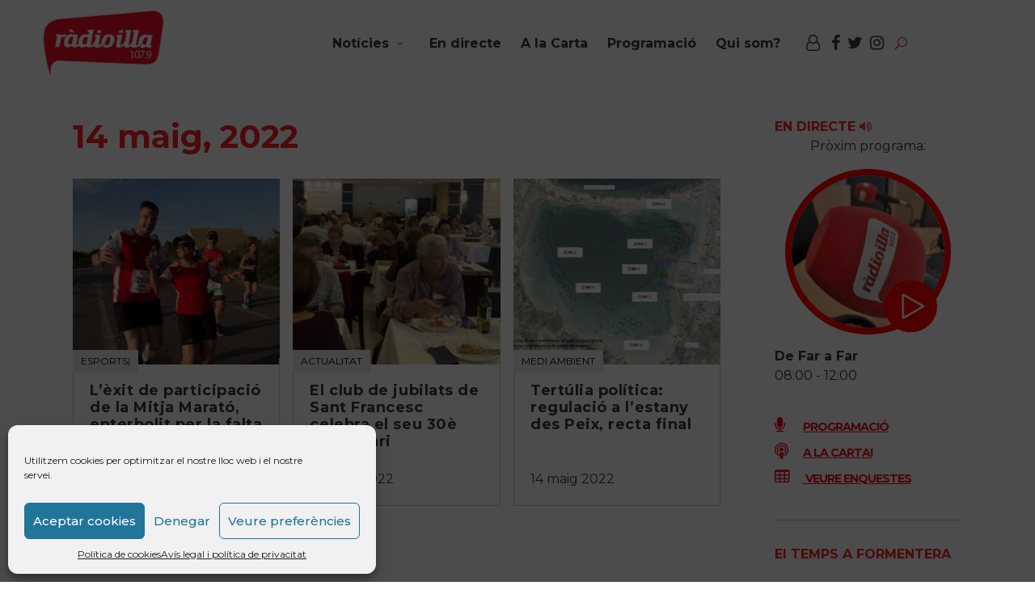

--- FILE ---
content_type: text/html; charset=UTF-8
request_url: https://www.radioillaformentera.cat/2022/05/14/
body_size: 19411
content:
<!DOCTYPE html>
<html lang="ca" prefix="og: http://ogp.me/ns# fb: http://ogp.me/ns/fb#">
<head>
			
		<meta charset="UTF-8"/>
		<link rel="profile" href="http://gmpg.org/xfn/11"/>
			
				<meta name="viewport" content="width=device-width,initial-scale=1,user-scalable=yes">
		<meta name='robots' content='noindex, follow' />
	<style>img:is([sizes="auto" i], [sizes^="auto," i]) { contain-intrinsic-size: 3000px 1500px }</style>
	
	<!-- This site is optimized with the Yoast SEO plugin v25.0 - https://yoast.com/wordpress/plugins/seo/ -->
	<title>14 maig, 2022 | RadioIlla Notícies Formentera</title>
	<script type="application/ld+json" class="yoast-schema-graph">{"@context":"https://schema.org","@graph":[{"@type":"CollectionPage","@id":"https://www.radioillaformentera.cat/2022/05/14/","url":"https://www.radioillaformentera.cat/2022/05/14/","name":"14 maig, 2022 | RadioIlla Notícies Formentera","isPartOf":{"@id":"https://www.radioillaformentera.cat/#website"},"primaryImageOfPage":{"@id":"https://www.radioillaformentera.cat/2022/05/14/#primaryimage"},"image":{"@id":"https://www.radioillaformentera.cat/2022/05/14/#primaryimage"},"thumbnailUrl":"https://www.radioillaformentera.cat/wp-content/uploads/2022/05/WhatsApp-Image-2022-05-14-at-9.56.04-PM-1.jpeg","breadcrumb":{"@id":"https://www.radioillaformentera.cat/2022/05/14/#breadcrumb"},"inLanguage":"ca"},{"@type":"ImageObject","inLanguage":"ca","@id":"https://www.radioillaformentera.cat/2022/05/14/#primaryimage","url":"https://www.radioillaformentera.cat/wp-content/uploads/2022/05/WhatsApp-Image-2022-05-14-at-9.56.04-PM-1.jpeg","contentUrl":"https://www.radioillaformentera.cat/wp-content/uploads/2022/05/WhatsApp-Image-2022-05-14-at-9.56.04-PM-1.jpeg","width":1600,"height":1022,"caption":"Dos corredors, satisfets després de rebre aigua en botelles de plàstic d'un sol ús."},{"@type":"BreadcrumbList","@id":"https://www.radioillaformentera.cat/2022/05/14/#breadcrumb","itemListElement":[{"@type":"ListItem","position":1,"name":"Inici","item":"https://www.radioillaformentera.cat/"},{"@type":"ListItem","position":2,"name":"Archivo de 14 maig, 2022"}]},{"@type":"WebSite","@id":"https://www.radioillaformentera.cat/#website","url":"https://www.radioillaformentera.cat/","name":"RadioIlla Notícies Formentera","description":"Notícies, actualitat, informació Formentera.","publisher":{"@id":"https://www.radioillaformentera.cat/#organization"},"potentialAction":[{"@type":"SearchAction","target":{"@type":"EntryPoint","urlTemplate":"https://www.radioillaformentera.cat/?s={search_term_string}"},"query-input":{"@type":"PropertyValueSpecification","valueRequired":true,"valueName":"search_term_string"}}],"inLanguage":"ca"},{"@type":"Organization","@id":"https://www.radioillaformentera.cat/#organization","name":"Ràdio Illa","url":"https://www.radioillaformentera.cat/","logo":{"@type":"ImageObject","inLanguage":"ca","@id":"https://www.radioillaformentera.cat/#/schema/logo/image/","url":"https://www.radioillaformentera.cat/wp-content/uploads/2017/07/logoCB000.png","contentUrl":"https://www.radioillaformentera.cat/wp-content/uploads/2017/07/logoCB000.png","width":200,"height":106,"caption":"Ràdio Illa"},"image":{"@id":"https://www.radioillaformentera.cat/#/schema/logo/image/"}}]}</script>
	<!-- / Yoast SEO plugin. -->


<link rel='dns-prefetch' href='//static.addtoany.com' />
<link rel='dns-prefetch' href='//challenges.cloudflare.com' />
<link rel='dns-prefetch' href='//fonts.googleapis.com' />
<link rel="alternate" type="application/rss+xml" title="RadioIlla Notícies Formentera &raquo; Canal d&#039;informació" href="https://www.radioillaformentera.cat/feed/" />
<link rel="alternate" type="application/rss+xml" title="RadioIlla Notícies Formentera &raquo; Canal dels comentaris" href="https://www.radioillaformentera.cat/comments/feed/" />
<link rel="alternate" type="text/calendar" title="RadioIlla Notícies Formentera &raquo; Canal iCal" href="https://www.radioillaformentera.cat/programacio/?ical=1" />
<script type="text/javascript">
/* <![CDATA[ */
window._wpemojiSettings = {"baseUrl":"https:\/\/s.w.org\/images\/core\/emoji\/16.0.1\/72x72\/","ext":".png","svgUrl":"https:\/\/s.w.org\/images\/core\/emoji\/16.0.1\/svg\/","svgExt":".svg","source":{"concatemoji":"https:\/\/www.radioillaformentera.cat\/wp-includes\/js\/wp-emoji-release.min.js?ver=6.8.3"}};
/*! This file is auto-generated */
!function(s,n){var o,i,e;function c(e){try{var t={supportTests:e,timestamp:(new Date).valueOf()};sessionStorage.setItem(o,JSON.stringify(t))}catch(e){}}function p(e,t,n){e.clearRect(0,0,e.canvas.width,e.canvas.height),e.fillText(t,0,0);var t=new Uint32Array(e.getImageData(0,0,e.canvas.width,e.canvas.height).data),a=(e.clearRect(0,0,e.canvas.width,e.canvas.height),e.fillText(n,0,0),new Uint32Array(e.getImageData(0,0,e.canvas.width,e.canvas.height).data));return t.every(function(e,t){return e===a[t]})}function u(e,t){e.clearRect(0,0,e.canvas.width,e.canvas.height),e.fillText(t,0,0);for(var n=e.getImageData(16,16,1,1),a=0;a<n.data.length;a++)if(0!==n.data[a])return!1;return!0}function f(e,t,n,a){switch(t){case"flag":return n(e,"\ud83c\udff3\ufe0f\u200d\u26a7\ufe0f","\ud83c\udff3\ufe0f\u200b\u26a7\ufe0f")?!1:!n(e,"\ud83c\udde8\ud83c\uddf6","\ud83c\udde8\u200b\ud83c\uddf6")&&!n(e,"\ud83c\udff4\udb40\udc67\udb40\udc62\udb40\udc65\udb40\udc6e\udb40\udc67\udb40\udc7f","\ud83c\udff4\u200b\udb40\udc67\u200b\udb40\udc62\u200b\udb40\udc65\u200b\udb40\udc6e\u200b\udb40\udc67\u200b\udb40\udc7f");case"emoji":return!a(e,"\ud83e\udedf")}return!1}function g(e,t,n,a){var r="undefined"!=typeof WorkerGlobalScope&&self instanceof WorkerGlobalScope?new OffscreenCanvas(300,150):s.createElement("canvas"),o=r.getContext("2d",{willReadFrequently:!0}),i=(o.textBaseline="top",o.font="600 32px Arial",{});return e.forEach(function(e){i[e]=t(o,e,n,a)}),i}function t(e){var t=s.createElement("script");t.src=e,t.defer=!0,s.head.appendChild(t)}"undefined"!=typeof Promise&&(o="wpEmojiSettingsSupports",i=["flag","emoji"],n.supports={everything:!0,everythingExceptFlag:!0},e=new Promise(function(e){s.addEventListener("DOMContentLoaded",e,{once:!0})}),new Promise(function(t){var n=function(){try{var e=JSON.parse(sessionStorage.getItem(o));if("object"==typeof e&&"number"==typeof e.timestamp&&(new Date).valueOf()<e.timestamp+604800&&"object"==typeof e.supportTests)return e.supportTests}catch(e){}return null}();if(!n){if("undefined"!=typeof Worker&&"undefined"!=typeof OffscreenCanvas&&"undefined"!=typeof URL&&URL.createObjectURL&&"undefined"!=typeof Blob)try{var e="postMessage("+g.toString()+"("+[JSON.stringify(i),f.toString(),p.toString(),u.toString()].join(",")+"));",a=new Blob([e],{type:"text/javascript"}),r=new Worker(URL.createObjectURL(a),{name:"wpTestEmojiSupports"});return void(r.onmessage=function(e){c(n=e.data),r.terminate(),t(n)})}catch(e){}c(n=g(i,f,p,u))}t(n)}).then(function(e){for(var t in e)n.supports[t]=e[t],n.supports.everything=n.supports.everything&&n.supports[t],"flag"!==t&&(n.supports.everythingExceptFlag=n.supports.everythingExceptFlag&&n.supports[t]);n.supports.everythingExceptFlag=n.supports.everythingExceptFlag&&!n.supports.flag,n.DOMReady=!1,n.readyCallback=function(){n.DOMReady=!0}}).then(function(){return e}).then(function(){var e;n.supports.everything||(n.readyCallback(),(e=n.source||{}).concatemoji?t(e.concatemoji):e.wpemoji&&e.twemoji&&(t(e.twemoji),t(e.wpemoji)))}))}((window,document),window._wpemojiSettings);
/* ]]> */
</script>
<link rel='stylesheet' id='tribe-events-pro-mini-calendar-block-styles-css' href='https://www.radioillaformentera.cat/wp-content/plugins/events-calendar-pro/build/css/tribe-events-pro-mini-calendar-block.css?ver=7.7.6' type='text/css' media='all' />
<style id='wp-emoji-styles-inline-css' type='text/css'>

	img.wp-smiley, img.emoji {
		display: inline !important;
		border: none !important;
		box-shadow: none !important;
		height: 1em !important;
		width: 1em !important;
		margin: 0 0.07em !important;
		vertical-align: -0.1em !important;
		background: none !important;
		padding: 0 !important;
	}
</style>
<link rel='stylesheet' id='wp-block-library-css' href='https://www.radioillaformentera.cat/wp-includes/css/dist/block-library/style.min.css?ver=6.8.3' type='text/css' media='all' />
<style id='classic-theme-styles-inline-css' type='text/css'>
/*! This file is auto-generated */
.wp-block-button__link{color:#fff;background-color:#32373c;border-radius:9999px;box-shadow:none;text-decoration:none;padding:calc(.667em + 2px) calc(1.333em + 2px);font-size:1.125em}.wp-block-file__button{background:#32373c;color:#fff;text-decoration:none}
</style>
<style id='wppb-edit-profile-style-inline-css' type='text/css'>


</style>
<style id='wppb-login-style-inline-css' type='text/css'>


</style>
<style id='wppb-recover-password-style-inline-css' type='text/css'>


</style>
<style id='wppb-register-style-inline-css' type='text/css'>


</style>
<style id='global-styles-inline-css' type='text/css'>
:root{--wp--preset--aspect-ratio--square: 1;--wp--preset--aspect-ratio--4-3: 4/3;--wp--preset--aspect-ratio--3-4: 3/4;--wp--preset--aspect-ratio--3-2: 3/2;--wp--preset--aspect-ratio--2-3: 2/3;--wp--preset--aspect-ratio--16-9: 16/9;--wp--preset--aspect-ratio--9-16: 9/16;--wp--preset--color--black: #000000;--wp--preset--color--cyan-bluish-gray: #abb8c3;--wp--preset--color--white: #ffffff;--wp--preset--color--pale-pink: #f78da7;--wp--preset--color--vivid-red: #cf2e2e;--wp--preset--color--luminous-vivid-orange: #ff6900;--wp--preset--color--luminous-vivid-amber: #fcb900;--wp--preset--color--light-green-cyan: #7bdcb5;--wp--preset--color--vivid-green-cyan: #00d084;--wp--preset--color--pale-cyan-blue: #8ed1fc;--wp--preset--color--vivid-cyan-blue: #0693e3;--wp--preset--color--vivid-purple: #9b51e0;--wp--preset--gradient--vivid-cyan-blue-to-vivid-purple: linear-gradient(135deg,rgba(6,147,227,1) 0%,rgb(155,81,224) 100%);--wp--preset--gradient--light-green-cyan-to-vivid-green-cyan: linear-gradient(135deg,rgb(122,220,180) 0%,rgb(0,208,130) 100%);--wp--preset--gradient--luminous-vivid-amber-to-luminous-vivid-orange: linear-gradient(135deg,rgba(252,185,0,1) 0%,rgba(255,105,0,1) 100%);--wp--preset--gradient--luminous-vivid-orange-to-vivid-red: linear-gradient(135deg,rgba(255,105,0,1) 0%,rgb(207,46,46) 100%);--wp--preset--gradient--very-light-gray-to-cyan-bluish-gray: linear-gradient(135deg,rgb(238,238,238) 0%,rgb(169,184,195) 100%);--wp--preset--gradient--cool-to-warm-spectrum: linear-gradient(135deg,rgb(74,234,220) 0%,rgb(151,120,209) 20%,rgb(207,42,186) 40%,rgb(238,44,130) 60%,rgb(251,105,98) 80%,rgb(254,248,76) 100%);--wp--preset--gradient--blush-light-purple: linear-gradient(135deg,rgb(255,206,236) 0%,rgb(152,150,240) 100%);--wp--preset--gradient--blush-bordeaux: linear-gradient(135deg,rgb(254,205,165) 0%,rgb(254,45,45) 50%,rgb(107,0,62) 100%);--wp--preset--gradient--luminous-dusk: linear-gradient(135deg,rgb(255,203,112) 0%,rgb(199,81,192) 50%,rgb(65,88,208) 100%);--wp--preset--gradient--pale-ocean: linear-gradient(135deg,rgb(255,245,203) 0%,rgb(182,227,212) 50%,rgb(51,167,181) 100%);--wp--preset--gradient--electric-grass: linear-gradient(135deg,rgb(202,248,128) 0%,rgb(113,206,126) 100%);--wp--preset--gradient--midnight: linear-gradient(135deg,rgb(2,3,129) 0%,rgb(40,116,252) 100%);--wp--preset--font-size--small: 13px;--wp--preset--font-size--medium: 20px;--wp--preset--font-size--large: 36px;--wp--preset--font-size--x-large: 42px;--wp--preset--spacing--20: 0.44rem;--wp--preset--spacing--30: 0.67rem;--wp--preset--spacing--40: 1rem;--wp--preset--spacing--50: 1.5rem;--wp--preset--spacing--60: 2.25rem;--wp--preset--spacing--70: 3.38rem;--wp--preset--spacing--80: 5.06rem;--wp--preset--shadow--natural: 6px 6px 9px rgba(0, 0, 0, 0.2);--wp--preset--shadow--deep: 12px 12px 50px rgba(0, 0, 0, 0.4);--wp--preset--shadow--sharp: 6px 6px 0px rgba(0, 0, 0, 0.2);--wp--preset--shadow--outlined: 6px 6px 0px -3px rgba(255, 255, 255, 1), 6px 6px rgba(0, 0, 0, 1);--wp--preset--shadow--crisp: 6px 6px 0px rgba(0, 0, 0, 1);}:where(.is-layout-flex){gap: 0.5em;}:where(.is-layout-grid){gap: 0.5em;}body .is-layout-flex{display: flex;}.is-layout-flex{flex-wrap: wrap;align-items: center;}.is-layout-flex > :is(*, div){margin: 0;}body .is-layout-grid{display: grid;}.is-layout-grid > :is(*, div){margin: 0;}:where(.wp-block-columns.is-layout-flex){gap: 2em;}:where(.wp-block-columns.is-layout-grid){gap: 2em;}:where(.wp-block-post-template.is-layout-flex){gap: 1.25em;}:where(.wp-block-post-template.is-layout-grid){gap: 1.25em;}.has-black-color{color: var(--wp--preset--color--black) !important;}.has-cyan-bluish-gray-color{color: var(--wp--preset--color--cyan-bluish-gray) !important;}.has-white-color{color: var(--wp--preset--color--white) !important;}.has-pale-pink-color{color: var(--wp--preset--color--pale-pink) !important;}.has-vivid-red-color{color: var(--wp--preset--color--vivid-red) !important;}.has-luminous-vivid-orange-color{color: var(--wp--preset--color--luminous-vivid-orange) !important;}.has-luminous-vivid-amber-color{color: var(--wp--preset--color--luminous-vivid-amber) !important;}.has-light-green-cyan-color{color: var(--wp--preset--color--light-green-cyan) !important;}.has-vivid-green-cyan-color{color: var(--wp--preset--color--vivid-green-cyan) !important;}.has-pale-cyan-blue-color{color: var(--wp--preset--color--pale-cyan-blue) !important;}.has-vivid-cyan-blue-color{color: var(--wp--preset--color--vivid-cyan-blue) !important;}.has-vivid-purple-color{color: var(--wp--preset--color--vivid-purple) !important;}.has-black-background-color{background-color: var(--wp--preset--color--black) !important;}.has-cyan-bluish-gray-background-color{background-color: var(--wp--preset--color--cyan-bluish-gray) !important;}.has-white-background-color{background-color: var(--wp--preset--color--white) !important;}.has-pale-pink-background-color{background-color: var(--wp--preset--color--pale-pink) !important;}.has-vivid-red-background-color{background-color: var(--wp--preset--color--vivid-red) !important;}.has-luminous-vivid-orange-background-color{background-color: var(--wp--preset--color--luminous-vivid-orange) !important;}.has-luminous-vivid-amber-background-color{background-color: var(--wp--preset--color--luminous-vivid-amber) !important;}.has-light-green-cyan-background-color{background-color: var(--wp--preset--color--light-green-cyan) !important;}.has-vivid-green-cyan-background-color{background-color: var(--wp--preset--color--vivid-green-cyan) !important;}.has-pale-cyan-blue-background-color{background-color: var(--wp--preset--color--pale-cyan-blue) !important;}.has-vivid-cyan-blue-background-color{background-color: var(--wp--preset--color--vivid-cyan-blue) !important;}.has-vivid-purple-background-color{background-color: var(--wp--preset--color--vivid-purple) !important;}.has-black-border-color{border-color: var(--wp--preset--color--black) !important;}.has-cyan-bluish-gray-border-color{border-color: var(--wp--preset--color--cyan-bluish-gray) !important;}.has-white-border-color{border-color: var(--wp--preset--color--white) !important;}.has-pale-pink-border-color{border-color: var(--wp--preset--color--pale-pink) !important;}.has-vivid-red-border-color{border-color: var(--wp--preset--color--vivid-red) !important;}.has-luminous-vivid-orange-border-color{border-color: var(--wp--preset--color--luminous-vivid-orange) !important;}.has-luminous-vivid-amber-border-color{border-color: var(--wp--preset--color--luminous-vivid-amber) !important;}.has-light-green-cyan-border-color{border-color: var(--wp--preset--color--light-green-cyan) !important;}.has-vivid-green-cyan-border-color{border-color: var(--wp--preset--color--vivid-green-cyan) !important;}.has-pale-cyan-blue-border-color{border-color: var(--wp--preset--color--pale-cyan-blue) !important;}.has-vivid-cyan-blue-border-color{border-color: var(--wp--preset--color--vivid-cyan-blue) !important;}.has-vivid-purple-border-color{border-color: var(--wp--preset--color--vivid-purple) !important;}.has-vivid-cyan-blue-to-vivid-purple-gradient-background{background: var(--wp--preset--gradient--vivid-cyan-blue-to-vivid-purple) !important;}.has-light-green-cyan-to-vivid-green-cyan-gradient-background{background: var(--wp--preset--gradient--light-green-cyan-to-vivid-green-cyan) !important;}.has-luminous-vivid-amber-to-luminous-vivid-orange-gradient-background{background: var(--wp--preset--gradient--luminous-vivid-amber-to-luminous-vivid-orange) !important;}.has-luminous-vivid-orange-to-vivid-red-gradient-background{background: var(--wp--preset--gradient--luminous-vivid-orange-to-vivid-red) !important;}.has-very-light-gray-to-cyan-bluish-gray-gradient-background{background: var(--wp--preset--gradient--very-light-gray-to-cyan-bluish-gray) !important;}.has-cool-to-warm-spectrum-gradient-background{background: var(--wp--preset--gradient--cool-to-warm-spectrum) !important;}.has-blush-light-purple-gradient-background{background: var(--wp--preset--gradient--blush-light-purple) !important;}.has-blush-bordeaux-gradient-background{background: var(--wp--preset--gradient--blush-bordeaux) !important;}.has-luminous-dusk-gradient-background{background: var(--wp--preset--gradient--luminous-dusk) !important;}.has-pale-ocean-gradient-background{background: var(--wp--preset--gradient--pale-ocean) !important;}.has-electric-grass-gradient-background{background: var(--wp--preset--gradient--electric-grass) !important;}.has-midnight-gradient-background{background: var(--wp--preset--gradient--midnight) !important;}.has-small-font-size{font-size: var(--wp--preset--font-size--small) !important;}.has-medium-font-size{font-size: var(--wp--preset--font-size--medium) !important;}.has-large-font-size{font-size: var(--wp--preset--font-size--large) !important;}.has-x-large-font-size{font-size: var(--wp--preset--font-size--x-large) !important;}
:where(.wp-block-post-template.is-layout-flex){gap: 1.25em;}:where(.wp-block-post-template.is-layout-grid){gap: 1.25em;}
:where(.wp-block-columns.is-layout-flex){gap: 2em;}:where(.wp-block-columns.is-layout-grid){gap: 2em;}
:root :where(.wp-block-pullquote){font-size: 1.5em;line-height: 1.6;}
</style>
<link rel='stylesheet' id='contact-form-7-css' href='https://www.radioillaformentera.cat/wp-content/plugins/contact-form-7/includes/css/styles.css?ver=6.1.1' type='text/css' media='all' />
<link rel='stylesheet' id='journo-edge-style-handle-modules-css' href='https://www.radioillaformentera.cat/wp-content/themes/journo/assets/css/modules.min.css?ver=6.8.3' type='text/css' media='all' />
<link rel='stylesheet' id='edgtf-news-style-css' href='https://www.radioillaformentera.cat/wp-content/plugins/edgtf-news/assets/css/news.min.css?ver=6.8.3' type='text/css' media='all' />
<link rel='stylesheet' id='journo-edge-style-handle-modules-responsive-css' href='https://www.radioillaformentera.cat/wp-content/themes/journo/assets/css/modules-responsive.min.css?ver=6.8.3' type='text/css' media='all' />
<link rel='stylesheet' id='edgtf-news-responsive-style-css' href='https://www.radioillaformentera.cat/wp-content/plugins/edgtf-news/assets/css/news-responsive.min.css?ver=6.8.3' type='text/css' media='all' />
<link rel='stylesheet' id='wp-polls-css' href='https://www.radioillaformentera.cat/wp-content/plugins/wp-polls/polls-css.css?ver=2.77.3' type='text/css' media='all' />
<style id='wp-polls-inline-css' type='text/css'>
.wp-polls .pollbar {
	margin: 1px;
	font-size: 6px;
	line-height: 8px;
	height: 8px;
	background-image: url('https://www.radioillaformentera.cat/wp-content/plugins/wp-polls/images/default/pollbg.gif');
	border: 1px solid #c8c8c8;
}

</style>
<link rel='stylesheet' id='cmplz-general-css' href='https://www.radioillaformentera.cat/wp-content/plugins/complianz-gdpr/assets/css/cookieblocker.min.css?ver=1745837338' type='text/css' media='all' />
<link rel='stylesheet' id='bootstrap-css-css' href='https://www.radioillaformentera.cat/wp-content/themes/journo-child/bootstrap/css/bootstrap.min.css?ver=6.8.3' type='text/css' media='all' />
<link rel='stylesheet' id='style-css-css' href='https://www.radioillaformentera.cat/wp-content/themes/journo-child/style.css?ver=6.8.3' type='text/css' media='all' />
<link rel='stylesheet' id='carrousel-css-css' href='https://www.radioillaformentera.cat/wp-content/themes/journo-child/carrousel/dist/assets/owl.carousel.min.css?ver=6.8.3' type='text/css' media='all' />
<link rel='stylesheet' id='journo-edge-style-handle-default-style-css' href='https://www.radioillaformentera.cat/wp-content/themes/journo/style.css?ver=6.8.3' type='text/css' media='all' />
<link rel='stylesheet' id='journo-font_awesome-css' href='https://www.radioillaformentera.cat/wp-content/themes/journo/assets/css/font-awesome/css/font-awesome.min.css?ver=6.8.3' type='text/css' media='all' />
<link rel='stylesheet' id='journo-font_elegant-css' href='https://www.radioillaformentera.cat/wp-content/themes/journo/assets/css/elegant-icons/style.min.css?ver=6.8.3' type='text/css' media='all' />
<link rel='stylesheet' id='journo-ion_icons-css' href='https://www.radioillaformentera.cat/wp-content/themes/journo/assets/css/ion-icons/css/ionicons.min.css?ver=6.8.3' type='text/css' media='all' />
<link rel='stylesheet' id='journo-linear_icons-css' href='https://www.radioillaformentera.cat/wp-content/themes/journo/assets/css/linear-icons/style.css?ver=6.8.3' type='text/css' media='all' />
<link rel='stylesheet' id='journo-linea_icons-css' href='https://www.radioillaformentera.cat/wp-content/themes/journo/assets/css/linea-icons/style.css?ver=6.8.3' type='text/css' media='all' />
<link rel='stylesheet' id='mediaelement-css' href='https://www.radioillaformentera.cat/wp-includes/js/mediaelement/mediaelementplayer-legacy.min.css?ver=4.2.17' type='text/css' media='all' />
<link rel='stylesheet' id='wp-mediaelement-css' href='https://www.radioillaformentera.cat/wp-includes/js/mediaelement/wp-mediaelement.min.css?ver=6.8.3' type='text/css' media='all' />
<link rel='stylesheet' id='journo-edge-style-handle-style-dynamic-css' href='https://www.radioillaformentera.cat/wp-content/themes/journo/assets/css/style_dynamic.css?ver=1745837010' type='text/css' media='all' />
<link rel='stylesheet' id='journo-edge-style-handle-style-dynamic-responsive-css' href='https://www.radioillaformentera.cat/wp-content/themes/journo/assets/css/style_dynamic_responsive.css?ver=1745837010' type='text/css' media='all' />
<link rel='stylesheet' id='journo-edge-style-handle-google-fonts-css' href='https://fonts.googleapis.com/css?family=Open+Sans%3A300%2C400%2C500%2C600%2C700%7CMontserrat%3A300%2C400%2C500%2C600%2C700%7CCormorant+Garamond%3A300%2C400%2C500%2C600%2C700&#038;subset=latin-ext&#038;ver=1.0.0' type='text/css' media='all' />
<link rel='stylesheet' id='journo-core-dashboard-style-css' href='https://www.radioillaformentera.cat/wp-content/plugins/edgtf-core/core-dashboard/assets/css/core-dashboard.min.css?ver=6.8.3' type='text/css' media='all' />
<style id='akismet-widget-style-inline-css' type='text/css'>

			.a-stats {
				--akismet-color-mid-green: #357b49;
				--akismet-color-white: #fff;
				--akismet-color-light-grey: #f6f7f7;

				max-width: 350px;
				width: auto;
			}

			.a-stats * {
				all: unset;
				box-sizing: border-box;
			}

			.a-stats strong {
				font-weight: 600;
			}

			.a-stats a.a-stats__link,
			.a-stats a.a-stats__link:visited,
			.a-stats a.a-stats__link:active {
				background: var(--akismet-color-mid-green);
				border: none;
				box-shadow: none;
				border-radius: 8px;
				color: var(--akismet-color-white);
				cursor: pointer;
				display: block;
				font-family: -apple-system, BlinkMacSystemFont, 'Segoe UI', 'Roboto', 'Oxygen-Sans', 'Ubuntu', 'Cantarell', 'Helvetica Neue', sans-serif;
				font-weight: 500;
				padding: 12px;
				text-align: center;
				text-decoration: none;
				transition: all 0.2s ease;
			}

			/* Extra specificity to deal with TwentyTwentyOne focus style */
			.widget .a-stats a.a-stats__link:focus {
				background: var(--akismet-color-mid-green);
				color: var(--akismet-color-white);
				text-decoration: none;
			}

			.a-stats a.a-stats__link:hover {
				filter: brightness(110%);
				box-shadow: 0 4px 12px rgba(0, 0, 0, 0.06), 0 0 2px rgba(0, 0, 0, 0.16);
			}

			.a-stats .count {
				color: var(--akismet-color-white);
				display: block;
				font-size: 1.5em;
				line-height: 1.4;
				padding: 0 13px;
				white-space: nowrap;
			}
		
</style>
<link rel='stylesheet' id='addtoany-css' href='https://www.radioillaformentera.cat/wp-content/plugins/add-to-any/addtoany.min.css?ver=1.16' type='text/css' media='all' />
<style id='addtoany-inline-css' type='text/css'>
.addtoany_header{ float: left; font-size: large; font-weight: 600;}
</style>
<link rel='stylesheet' id='wppb_stylesheet-css' href='https://www.radioillaformentera.cat/wp-content/plugins/profile-builder/assets/css/style-front-end.css?ver=3.14.5' type='text/css' media='all' />
<script type="text/javascript" id="addtoany-core-js-before">
/* <![CDATA[ */
window.a2a_config=window.a2a_config||{};a2a_config.callbacks=[];a2a_config.overlays=[];a2a_config.templates={};a2a_localize = {
	Share: "Comparteix",
	Save: "Desa",
	Subscribe: "Subscriure's",
	Email: "Correu electrònic",
	Bookmark: "Preferit",
	ShowAll: "Mostra tots",
	ShowLess: "Mostra'n menys",
	FindServices: "Cerca servei(s)",
	FindAnyServiceToAddTo: "Troba instantàniament qualsevol servei per a afegir a",
	PoweredBy: "Potenciat per",
	ShareViaEmail: "Comparteix per correu electrònic",
	SubscribeViaEmail: "Subscriu-me per correu electrònic",
	BookmarkInYourBrowser: "Afegiu l'adreça d'interès al vostre navegador",
	BookmarkInstructions: "Premeu Ctrl+D o \u2318+D per afegir als preferits aquesta pàgina",
	AddToYourFavorites: "Afegiu als vostres favorits",
	SendFromWebOrProgram: "Envia des de qualsevol adreça o programa de correu electrònic",
	EmailProgram: "Programa de correu electrònic",
	More: "Més&#8230;",
	ThanksForSharing: "Gràcies per compartir!",
	ThanksForFollowing: "Gràcies per seguir!"
};

a2a_config.icon_color="#ffffff,#282828";
/* ]]> */
</script>
<script type="text/javascript" defer src="https://static.addtoany.com/menu/page.js" id="addtoany-core-js"></script>
<script type="text/javascript" src="https://www.radioillaformentera.cat/wp-includes/js/jquery/jquery.min.js?ver=3.7.1" id="jquery-core-js"></script>
<script type="text/javascript" src="https://www.radioillaformentera.cat/wp-includes/js/jquery/jquery-migrate.min.js?ver=3.4.1" id="jquery-migrate-js"></script>
<script type="text/javascript" defer src="https://www.radioillaformentera.cat/wp-content/plugins/add-to-any/addtoany.min.js?ver=1.1" id="addtoany-jquery-js"></script>
<script type="text/javascript" src="https://www.radioillaformentera.cat/wp-content/themes/journo-child/carrousel/dist/owl.carousel.min.js?ver=6.8.3" id="bootstrap-js-js"></script>
<script></script><link rel="https://api.w.org/" href="https://www.radioillaformentera.cat/wp-json/" /><link rel="EditURI" type="application/rsd+xml" title="RSD" href="https://www.radioillaformentera.cat/xmlrpc.php?rsd" />
<meta name="generator" content="WordPress 6.8.3" />
<meta name="tec-api-version" content="v1"><meta name="tec-api-origin" content="https://www.radioillaformentera.cat"><link rel="alternate" href="https://www.radioillaformentera.cat/wp-json/tribe/events/v1/" />			<style>.cmplz-hidden {
					display: none !important;
				}</style><meta name="generator" content="Powered by WPBakery Page Builder - drag and drop page builder for WordPress."/>
<link rel="icon" href="https://www.radioillaformentera.cat/wp-content/uploads/2021/01/cropped-faviconradioilla-32x32.png" sizes="32x32" />
<link rel="icon" href="https://www.radioillaformentera.cat/wp-content/uploads/2021/01/cropped-faviconradioilla-192x192.png" sizes="192x192" />
<link rel="apple-touch-icon" href="https://www.radioillaformentera.cat/wp-content/uploads/2021/01/cropped-faviconradioilla-180x180.png" />
<meta name="msapplication-TileImage" content="https://www.radioillaformentera.cat/wp-content/uploads/2021/01/cropped-faviconradioilla-270x270.png" />
<noscript><style> .wpb_animate_when_almost_visible { opacity: 1; }</style></noscript>
<!-- START - Open Graph and Twitter Card Tags 3.3.5 -->
 <!-- Facebook Open Graph -->
  <meta property="og:locale" content="ca_ES"/>
  <meta property="og:site_name" content="RadioIlla Notícies Formentera"/>
  <meta property="og:title" content="14 maig 2022 Archives"/>
  <meta property="og:url" content="https://www.radioillaformentera.cat/2022/05/14/"/>
  <meta property="og:type" content="article"/>
  <meta property="og:description" content="Notícies, actualitat, informació Formentera."/>
  <meta property="og:image" content="https://www.radioillaformentera.cat/wp-content/uploads/2017/06/logo_palid.png"/>
  <meta property="og:image:url" content="https://www.radioillaformentera.cat/wp-content/uploads/2017/06/logo_palid.png"/>
  <meta property="og:image:secure_url" content="https://www.radioillaformentera.cat/wp-content/uploads/2017/06/logo_palid.png"/>
  <meta property="article:publisher" content="https://www.facebook.com/pages/Radio-Illa-Formentera/1521323174838546?ref=br_rs"/>
 <!-- Google+ / Schema.org -->
 <!-- Twitter Cards -->
  <meta name="twitter:title" content="14 maig 2022 Archives"/>
  <meta name="twitter:url" content="https://www.radioillaformentera.cat/2022/05/14/"/>
  <meta name="twitter:image" content="https://www.radioillaformentera.cat/wp-content/uploads/2017/06/logo_palid.png"/>
  <meta name="twitter:card" content="summary_large_image"/>
  <meta name="twitter:site" content="@RadioIlla"/>
 <!-- SEO -->
 <!-- Misc. tags -->
 <!-- is_archive | is_day -->
<!-- END - Open Graph and Twitter Card Tags 3.3.5 -->
	
</head>
<body class="date wp-theme-journo wp-child-theme-journo-child edgt-core-1.3 edgt-news-1.0.5 tribe-no-js page-template-journo-child journo child-child-ver-1.0.1 journo-ver-1.9 edgtf-grid-1100 edgtf-empty-google-api edgtf-fixed-on-scroll edgtf-dropdown-animate-height edgtf-header-standard edgtf-menu-area-shadow-disable edgtf-menu-area-in-grid-shadow-disable edgtf-menu-area-border-disable edgtf-menu-area-in-grid-border-disable edgtf-logo-area-border-disable edgtf-default-mobile-header edgtf-sticky-up-mobile-header edgtf-fullscreen-search edgtf-search-fade wpb-js-composer js-comp-ver-8.4.1 vc_responsive" itemscope itemtype="http://schema.org/WebPage">
	
    <div class="edgtf-wrapper">
        <div class="edgtf-wrapper-inner">
            <div class="edgtf-fullscreen-search-holder">
	<a class="edgtf-fullscreen-search-close" href="javascript:void(0)">
		<span aria-hidden="true" class="edgtf-icon-font-elegant icon_close " ></span>	</a>
	<div class="edgtf-fullscreen-search-table">
		<div class="edgtf-fullscreen-search-cell">
			<div class="edgtf-fullscreen-search-inner">
				<form action="https://www.radioillaformentera.cat/" class="edgtf-fullscreen-search-form" method="get">
					<div class="edgtf-form-holder">
						<div class="edgtf-form-holder-inner">
							<div class="edgtf-field-holder">
								<input type="text" placeholder="Cercar..." name="s" class="edgtf-search-field" autocomplete="off"/>
							</div>
							<button type="submit" class="edgtf-search-submit"><span aria-hidden="true" class="edgtf-icon-font-elegant icon_search " ></span></button>
							<div class="edgtf-line"></div>
						</div>
					</div>
				</form>
			</div>
		</div>
	</div>
</div>
<header class="edgtf-page-header">
		
			<div class="edgtf-fixed-wrapper">
				
	<div class="edgtf-menu-area edgtf-menu-right">
				
						
			<div class="edgtf-vertical-align-containers">
				<div class="edgtf-position-left">
					<div class="edgtf-position-left-inner">
						

<div class="edgtf-logo-wrapper">
    <a itemprop="url" href="https://www.radioillaformentera.cat/" style="height: 112px;">
        <img itemprop="image" class="edgtf-normal-logo" src="https://www.radioillaformentera.cat/wp-content/uploads/2020/08/logo2x.png" width="358" height="224"  alt="logo"/>
        <img itemprop="image" class="edgtf-dark-logo" src="https://www.radioillaformentera.cat/wp-content/uploads/2020/08/logo2x.png" width="358" height="224"  alt="dark logo"/>        <img itemprop="image" class="edgtf-light-logo" src="https://www.radioillaformentera.cat/wp-content/uploads/2019/03/logo.png" width="150" height="80"  alt="light logo"/>    </a>
</div>

											</div>
				</div>
								<div class="edgtf-position-right">
					<div class="edgtf-position-right-inner">
													
<nav class="edgtf-main-menu edgtf-drop-down edgtf-default-nav">
    <ul id="menu-principal" class="clearfix"><li id="nav-menu-item-122" class="menu-item menu-item-type-post_type menu-item-object-page menu-item-has-children  has_sub narrow"><a href="https://www.radioillaformentera.cat/noticies/" class=""><span class="item_outer"><span class="item_text">Notícies</span><i class="edgtf-menu-arrow fa fa-angle-down"></i></span></a>
<div class="second"><div class="inner"><ul>
	<li id="nav-menu-item-786" class="menu-item menu-item-type-taxonomy menu-item-object-category "><a href="https://www.radioillaformentera.cat/category/actualitat/" class=""><span class="item_outer"><span class="item_text">Actualitat</span></span></a></li>
	<li id="nav-menu-item-789" class="menu-item menu-item-type-taxonomy menu-item-object-category "><a href="https://www.radioillaformentera.cat/category/cultura/" class=""><span class="item_outer"><span class="item_text">Cultura i oci</span></span></a></li>
	<li id="nav-menu-item-788" class="menu-item menu-item-type-taxonomy menu-item-object-category "><a href="https://www.radioillaformentera.cat/category/esports/" class=""><span class="item_outer"><span class="item_text">Esports</span></span></a></li>
	<li id="nav-menu-item-787" class="menu-item menu-item-type-taxonomy menu-item-object-category "><a href="https://www.radioillaformentera.cat/category/entrevista/" class=""><span class="item_outer"><span class="item_text">Entrevistes</span></span></a></li>
	<li id="nav-menu-item-3541" class="menu-item menu-item-type-taxonomy menu-item-object-category "><a href="https://www.radioillaformentera.cat/category/medi-ambient/" class=""><span class="item_outer"><span class="item_text">Medi Ambient</span></span></a></li>
	<li id="nav-menu-item-34409" class="menu-item menu-item-type-custom menu-item-object-custom "><a target="_blank" href="https://www.agendaformentera.cat/listado-eventos.php" class=""><span class="item_outer"><span class="item_text">Agenda</span></span></a></li>
</ul></div></div>
</li>
<li id="nav-menu-item-125" class="alclick menu-item menu-item-type-custom menu-item-object-custom  narrow"><a target="_blank" href="https://player.lcinternet.es/v9/player/index.php#Radio%20Illa%20Formentera%20HQ" class=""><span class="item_outer"><span class="item_text">En directe</span></span></a></li>
<li id="nav-menu-item-34333" class="menu-item menu-item-type-post_type menu-item-object-page  narrow"><a href="https://www.radioillaformentera.cat/a-la-carta/" class=""><span class="item_outer"><span class="item_text">A la Carta</span></span></a></li>
<li id="nav-menu-item-33261" class="menu-item menu-item-type-custom menu-item-object-custom  narrow"><a href="https://www.radioillaformentera.cat/programacio/" class=""><span class="item_outer"><span class="item_text">Programació</span></span></a></li>
<li id="nav-menu-item-34479" class="menu-item menu-item-type-post_type menu-item-object-page  narrow"><a href="https://www.radioillaformentera.cat/qui-som/" class=""><span class="item_outer"><span class="item_text">Qui som?</span></span></a></li>
</ul></nav>

												<div id="custom_html-8" class="widget_text widget widget_custom_html edgtf-header-widget-menu-area"><div class="textwidget custom-html-widget"><div class="space-top">&nbsp</div></div></div>		
		<a class="edgtf-icon-widget-holder"  href="https://www.radioillaformentera.cat/wp-login.php" target="_self" style="color: #383838;margin: 5px 10px">
			<span class="edgtf-icon-element fa fa-user-o"></span>					</a>
		<div class="widget edgtf-social-icons-group-widget text-align-right">							<a class="edgtf-social-icon-widget-holder edgtf-icon-has-hover"  				   href="https://www.facebook.com/radioilla.formentera/" target="_blank">
					<span class="edgtf-social-icon-widget fa fa-facebook"></span>				</a>
										<a class="edgtf-social-icon-widget-holder edgtf-icon-has-hover"  				   href="https://twitter.com/RadioIlla" target="_blank">
					<span class="edgtf-social-icon-widget fa fa-twitter"></span>				</a>
										<a class="edgtf-social-icon-widget-holder edgtf-icon-has-hover"  				   href="https://www.instagram.com/radio_illa/" target="_blank">
					<span class="edgtf-social-icon-widget fa fa-instagram"></span>				</a>
												</div>		
		<a  style="color: #ed0c24;;margin: 0 0 0 10;" class="edgtf-search-opener edgtf-icon-has-hover" href="javascript:void(0)">
            <span class="edgtf-search-opener-wrapper">
                <span aria-hidden="true" class="edgtf-icon-font-elegant icon_search "></span>	                        </span>
		</a>
						</div>
				</div>
			</div>
			
			</div>
			
			</div>
		
		
	</header>


<header class="edgtf-mobile-header">
		
	<div class="edgtf-mobile-header-inner">
		<div class="edgtf-mobile-header-holder">
			<div class="edgtf-grid">
				<div class="edgtf-vertical-align-containers">
					<div class="edgtf-vertical-align-containers">
													<div class="edgtf-mobile-menu-opener">
								<a href="javascript:void(0)">
									<span class="edgtf-mobile-menu-icon">
										<span aria-hidden="true" class="edgtf-icon-font-elegant icon_menu " ></span>									</span>
																	</a>
							</div>
												<div class="edgtf-position-center">
							<div class="edgtf-position-center-inner">
								

<div class="edgtf-mobile-logo-wrapper">
    <a itemprop="url" href="https://www.radioillaformentera.cat/" style="height: 112px">
        <img itemprop="image" src="https://www.radioillaformentera.cat/wp-content/uploads/2020/08/logo2x.png" width="358" height="224"  alt="Mobile Logo"/>
    </a>
</div>

							</div>
						</div>
						<div class="edgtf-position-right">
							<div class="edgtf-position-right-inner">
								<div id="custom_html-10" class="widget_text widget widget_custom_html edgtf-right-from-mobile-logo"><div class="textwidget custom-html-widget"><a href="https://player.lcinternet.es/v9/player/index.php#Radio%20Illa%20Formentera%20HQ" target="_blank" class="repmov"><small>EN DIRECTE <i class="fa fa-circle parpadea"></i></small><i class="fa fa-play"></i></a></div></div>							</div>
						</div>
					</div>
				</div>
			</div>
		</div>
		
    <nav class="edgtf-mobile-nav" role="navigation" aria-label="Mobile Menu">
        <div class="edgtf-grid">
            <ul id="menu-principal-1" class=""><li id="mobile-menu-item-122" class="menu-item menu-item-type-post_type menu-item-object-page menu-item-has-children  has_sub"><a href="https://www.radioillaformentera.cat/noticies/" class=""><span>Notícies</span></a><span class="mobile_arrow"><i class="edgtf-sub-arrow fa fa-angle-right"></i><i class="fa fa-angle-down"></i></span>
<ul class="sub_menu">
	<li id="mobile-menu-item-786" class="menu-item menu-item-type-taxonomy menu-item-object-category "><a href="https://www.radioillaformentera.cat/category/actualitat/" class=""><span>Actualitat</span></a></li>
	<li id="mobile-menu-item-789" class="menu-item menu-item-type-taxonomy menu-item-object-category "><a href="https://www.radioillaformentera.cat/category/cultura/" class=""><span>Cultura i oci</span></a></li>
	<li id="mobile-menu-item-788" class="menu-item menu-item-type-taxonomy menu-item-object-category "><a href="https://www.radioillaformentera.cat/category/esports/" class=""><span>Esports</span></a></li>
	<li id="mobile-menu-item-787" class="menu-item menu-item-type-taxonomy menu-item-object-category "><a href="https://www.radioillaformentera.cat/category/entrevista/" class=""><span>Entrevistes</span></a></li>
	<li id="mobile-menu-item-3541" class="menu-item menu-item-type-taxonomy menu-item-object-category "><a href="https://www.radioillaformentera.cat/category/medi-ambient/" class=""><span>Medi Ambient</span></a></li>
	<li id="mobile-menu-item-34409" class="menu-item menu-item-type-custom menu-item-object-custom "><a target="_blank" href="https://www.agendaformentera.cat/listado-eventos.php" class=""><span>Agenda</span></a></li>
</ul>
</li>
<li id="mobile-menu-item-125" class="alclick menu-item menu-item-type-custom menu-item-object-custom "><a target="_blank" href="https://player.lcinternet.es/v9/player/index.php#Radio%20Illa%20Formentera%20HQ" class=""><span>En directe</span></a></li>
<li id="mobile-menu-item-34333" class="menu-item menu-item-type-post_type menu-item-object-page "><a href="https://www.radioillaformentera.cat/a-la-carta/" class=""><span>A la Carta</span></a></li>
<li id="mobile-menu-item-33261" class="menu-item menu-item-type-custom menu-item-object-custom "><a href="https://www.radioillaformentera.cat/programacio/" class=""><span>Programació</span></a></li>
<li id="mobile-menu-item-34479" class="menu-item menu-item-type-post_type menu-item-object-page "><a href="https://www.radioillaformentera.cat/qui-som/" class=""><span>Qui som?</span></a></li>
</ul>            <div class="searchmov">
            		<a class="edgtf-icon-widget-holder" href="https://www.radioillaformentera.cat/wp-login.php" target="_self" style="color: #383838;margin: 5px 10px">
					<span class="edgtf-icon-element fa fa-user-o"></span>				
                 </a>
            
            		<div class="widget edgtf-social-icons-group-widget">							
                    	<a class="edgtf-social-icon-widget-holder edgtf-icon-has-hover" href="https://www.facebook.com/radioilla.formentera/" target="_blank">
						<span class="edgtf-social-icon-widget fa fa-facebook"></span>				
                     </a>
					<a class="edgtf-social-icon-widget-holder edgtf-icon-has-hover" href="https://twitter.com/RadioIlla" target="_blank">
						<span class="edgtf-social-icon-widget fa fa-twitter"></span>				
                     </a>
					<a class="edgtf-social-icon-widget-holder edgtf-icon-has-hover" href="https://www.instagram.com/radio_illa/" target="_blank">
						<span class="edgtf-social-icon-widget fa fa-instagram"></span>				
                    </a>
				</div>
            
            		<a style="color: #ed0c24;;margin: 0 0 0 10;" class="edgtf-search-opener edgtf-icon-has-hover" href="javascript:void(0)">
                        <span class="edgtf-search-opener-wrapper">
                            <span aria-hidden="true" class="edgtf-icon-font-elegant icon_search "></span>	                        
                     </span>
				</a>
            </div>
        </div>
    </nav>

	</div>
	
	</header>

			<a id='edgtf-back-to-top' href='#'>
                <span class="edgtf-icon-stack"></span>
                <span class="edgtf-btt-text">
                	TOP                </span>
			</a>
			        
            <div class="edgtf-content" >
                <div class="edgtf-content-inner">
<div class="edgtf-container">
	
	<div class="edgtf-container-inner clearfix">
		
					<div class="edgtf-grid-row ">
				<div class="edgtf-page-content-holder edgtf-grid-col-9">
					<h1 class="page-title text-danger">14 maig, 2022</h1>
					<div class="contdiacat ">
						<div class="losbloc ">
																<div class="cpost third col-md-4 px-0">
										<div class=" pr-3">
										<a href="https://www.radioillaformentera.cat/lexit-de-participacio-de-la-mitja-marato-enterbolit-per-la-falta-daigua-en-els-avituallaments/" class="imgcpost"><img src="https://www.radioillaformentera.cat/wp-content/uploads/2022/05/WhatsApp-Image-2022-05-14-at-9.56.04-PM-1-1024x654.jpeg"></a>
										<div class="contcpost">
											<div class="catcpost">   <a href="https://www.radioillaformentera.cat/category/esports/" title="Esports">Esports</a> | </div>
											<h4><a href="https://www.radioillaformentera.cat/lexit-de-participacio-de-la-mitja-marato-enterbolit-per-la-falta-daigua-en-els-avituallaments/">L&#8217;èxit de participació de la Mitja Marató, enterbolit per la falta d&#8217;aigua en els avituallaments</a></h4>
																						<div class="fecha">14 maig 2022</div>
										</div>
										</div>
									</div>

																		<div class="cpost third col-md-4 px-0">
										<div class=" pr-3">
										<a href="https://www.radioillaformentera.cat/el-club-de-jubilats-de-sant-francesc-celebra-el-seu-30e-aniversari/" class="imgcpost"><img src="https://www.radioillaformentera.cat/wp-content/uploads/2021/10/club-de-jubilats-e1634575834643-1024x683.jpg"></a>
										<div class="contcpost">
											<div class="catcpost">   <a href="https://www.radioillaformentera.cat/category/actualitat/" title="Actualitat">Actualitat</a></div>
											<h4><a href="https://www.radioillaformentera.cat/el-club-de-jubilats-de-sant-francesc-celebra-el-seu-30e-aniversari/">El club de jubilats de Sant Francesc celebra el seu 30è aniversari</a></h4>
																						<div class="fecha">14 maig 2022</div>
										</div>
										</div>
									</div>

																		<div class="cpost third col-md-4 px-0">
										<div class=" pr-3">
										<a href="https://www.radioillaformentera.cat/tertulia-politica-regulacio-a-lestany-des-peix-recta-final/" class="imgcpost"><img src="https://www.radioillaformentera.cat/wp-content/uploads/2022/05/estany-des-peix-amarraments-fondeig-regulacio-1024x724.jpg"></a>
										<div class="contcpost">
											<div class="catcpost">   <a href="https://www.radioillaformentera.cat/category/medi-ambient/" title="Medi Ambient">Medi Ambient</a></div>
											<h4><a href="https://www.radioillaformentera.cat/tertulia-politica-regulacio-a-lestany-des-peix-recta-final/">Tertúlia política: regulació a l&#8217;estany des Peix, recta final</a></h4>
																						<div class="fecha">14 maig 2022</div>
										</div>
										</div>
									</div>

															</div>
					</div>
																			</div>
				<div class="edgtf-sidebar-holder edgtf-grid-col-3">
					<aside class="edgtf-sidebar">
	<div id="custom_html-2" class="widget_text widget widget_custom_html"><div class="textwidget custom-html-widget"><div class="widget_text widget widget_custom_html"><div class="textwidget custom-html-widget"><div class="en-directe"><span class="text-danger"><strong>EN DIRECTE <i class="fa fa-volume-up parpadea" aria-hidden="true"></i></strong></span><p class="text-center">Pròxim programa:</p><div class="cont-directe"><a href="http://www.lcinternet.es/player/124263_radioilla/player.html" target="_blank"><img src="https://www.radioillaformentera.cat/wp-content/uploads/2020/12/radioillaDe-far-a-far.png" alt="De Far a Far" class="img-prog"></a><a href="https://player.lcinternet.es/v9/player/index.php#Radio%20Illa%20Formentera%20HQ" target="_blank" rel="nofollow"><div class="cont-circle"> <img src="https://www.radioillaformentera.cat/wp-content/uploads/2021/01/play-1.png" class="img-play"></div></a></div><strong>De Far a Far</strong><br><span>08:00 - 12:00</span></div></div></div></div></div><div id="nav_menu-3" class="widget widget_nav_menu"><div class="menu-menu-sidebar-programas-container"><ul id="menu-menu-sidebar-programas" class="menu"><li id="menu-item-34334" class="menu-item menu-item-type-custom menu-item-object-custom menu-item-34334"><a href="https://www.radioillaformentera.cat/programacio/"><i class="fa fa-microphone" aria-hidden="true"></i>Programació</a></li>
<li id="menu-item-27670" class="menu-item menu-item-type-custom menu-item-object-custom menu-item-27670"><a href="https://www.radioillaformentera.cat/a-la-carta/"><i class="fa fa-podcast" aria-hidden="true"></i>A LA CARTA!</a></li>
<li id="menu-item-59563" class="menu-item menu-item-type-custom menu-item-object-custom menu-item-59563"><a href="https://www.radioillaformentera.cat/enquestes/"><i class="fa fa-table" aria-hidden="true"></i> Veure enquestes</a></li>
</ul></div></div><div id="custom_html-3" class="widget_text widget widget_custom_html"><div class="textwidget custom-html-widget">
<div class="cont-el-temp"><span class="text-danger"><strong>El TEMPS A FORMENTERA </strong></span><div class="row"><div class="col-6"><img src="https://openweathermap.org/img/wn/01n@2x.png" style="filter:saturate(3);"> </div><div class="col-6 pt-4"><span class="text-title text-dark text-bold clear text-semisize" >Formentera</span>14° - 13°</div></div><a href="https://www.aemet.es/ca/eltiempo/prediccion/municipios/formentera-san-francisco-javier-id07024" target="_blank" class="edgtf-btn edgtf-btn-medium edgtf-btn-simple edgtf-read-more-link edgtf-btn-expanding-underline"><span class="edgtf-btn-text">VEURE LA PREVISIÓ</span></a></div>

</div></div><div id="calendar-2" class="widget widget_calendar"><div class="edgtf-widget-title-holder"><h5 class="edgtf-widget-title">HEMEROTECA</h5></div><div id="calendar_wrap" class="calendar_wrap"><table id="wp-calendar" class="wp-calendar-table">
	<caption>maig 2022</caption>
	<thead>
	<tr>
		<th scope="col" aria-label="Dilluns">Dl</th>
		<th scope="col" aria-label="Dimarts">Dt</th>
		<th scope="col" aria-label="Dimecres">Dc</th>
		<th scope="col" aria-label="Dijous">Dj</th>
		<th scope="col" aria-label="Divendres">Dv</th>
		<th scope="col" aria-label="Dissabte">Ds</th>
		<th scope="col" aria-label="Diumenge">Dg</th>
	</tr>
	</thead>
	<tbody>
	<tr>
		<td colspan="6" class="pad">&nbsp;</td><td><a href="https://www.radioillaformentera.cat/2022/05/01/" aria-label="Entrades publicades el 1 de May de 2022">1</a></td>
	</tr>
	<tr>
		<td><a href="https://www.radioillaformentera.cat/2022/05/02/" aria-label="Entrades publicades el 2 de May de 2022">2</a></td><td><a href="https://www.radioillaformentera.cat/2022/05/03/" aria-label="Entrades publicades el 3 de May de 2022">3</a></td><td><a href="https://www.radioillaformentera.cat/2022/05/04/" aria-label="Entrades publicades el 4 de May de 2022">4</a></td><td><a href="https://www.radioillaformentera.cat/2022/05/05/" aria-label="Entrades publicades el 5 de May de 2022">5</a></td><td><a href="https://www.radioillaformentera.cat/2022/05/06/" aria-label="Entrades publicades el 6 de May de 2022">6</a></td><td><a href="https://www.radioillaformentera.cat/2022/05/07/" aria-label="Entrades publicades el 7 de May de 2022">7</a></td><td><a href="https://www.radioillaformentera.cat/2022/05/08/" aria-label="Entrades publicades el 8 de May de 2022">8</a></td>
	</tr>
	<tr>
		<td><a href="https://www.radioillaformentera.cat/2022/05/09/" aria-label="Entrades publicades el 9 de May de 2022">9</a></td><td><a href="https://www.radioillaformentera.cat/2022/05/10/" aria-label="Entrades publicades el 10 de May de 2022">10</a></td><td><a href="https://www.radioillaformentera.cat/2022/05/11/" aria-label="Entrades publicades el 11 de May de 2022">11</a></td><td><a href="https://www.radioillaformentera.cat/2022/05/12/" aria-label="Entrades publicades el 12 de May de 2022">12</a></td><td><a href="https://www.radioillaformentera.cat/2022/05/13/" aria-label="Entrades publicades el 13 de May de 2022">13</a></td><td><a href="https://www.radioillaformentera.cat/2022/05/14/" aria-label="Entrades publicades el 14 de May de 2022">14</a></td><td><a href="https://www.radioillaformentera.cat/2022/05/15/" aria-label="Entrades publicades el 15 de May de 2022">15</a></td>
	</tr>
	<tr>
		<td><a href="https://www.radioillaformentera.cat/2022/05/16/" aria-label="Entrades publicades el 16 de May de 2022">16</a></td><td><a href="https://www.radioillaformentera.cat/2022/05/17/" aria-label="Entrades publicades el 17 de May de 2022">17</a></td><td><a href="https://www.radioillaformentera.cat/2022/05/18/" aria-label="Entrades publicades el 18 de May de 2022">18</a></td><td><a href="https://www.radioillaformentera.cat/2022/05/19/" aria-label="Entrades publicades el 19 de May de 2022">19</a></td><td><a href="https://www.radioillaformentera.cat/2022/05/20/" aria-label="Entrades publicades el 20 de May de 2022">20</a></td><td>21</td><td><a href="https://www.radioillaformentera.cat/2022/05/22/" aria-label="Entrades publicades el 22 de May de 2022">22</a></td>
	</tr>
	<tr>
		<td><a href="https://www.radioillaformentera.cat/2022/05/23/" aria-label="Entrades publicades el 23 de May de 2022">23</a></td><td><a href="https://www.radioillaformentera.cat/2022/05/24/" aria-label="Entrades publicades el 24 de May de 2022">24</a></td><td><a href="https://www.radioillaformentera.cat/2022/05/25/" aria-label="Entrades publicades el 25 de May de 2022">25</a></td><td><a href="https://www.radioillaformentera.cat/2022/05/26/" aria-label="Entrades publicades el 26 de May de 2022">26</a></td><td><a href="https://www.radioillaformentera.cat/2022/05/27/" aria-label="Entrades publicades el 27 de May de 2022">27</a></td><td><a href="https://www.radioillaformentera.cat/2022/05/28/" aria-label="Entrades publicades el 28 de May de 2022">28</a></td><td><a href="https://www.radioillaformentera.cat/2022/05/29/" aria-label="Entrades publicades el 29 de May de 2022">29</a></td>
	</tr>
	<tr>
		<td><a href="https://www.radioillaformentera.cat/2022/05/30/" aria-label="Entrades publicades el 30 de May de 2022">30</a></td><td><a href="https://www.radioillaformentera.cat/2022/05/31/" aria-label="Entrades publicades el 31 de May de 2022">31</a></td>
		<td class="pad" colspan="5">&nbsp;</td>
	</tr>
	</tbody>
	</table><nav aria-label="Mesos anteriors i posteriors" class="wp-calendar-nav">
		<span class="wp-calendar-nav-prev"><a href="https://www.radioillaformentera.cat/2022/04/">&laquo; abr.</a></span>
		<span class="pad">&nbsp;</span>
		<span class="wp-calendar-nav-next"><a href="https://www.radioillaformentera.cat/2022/06/">juny &raquo;</a></span>
	</nav></div></div><div id="media_image-4" class="widget widget_media_image"><a href="https://www.instagram.com/fdeformentera/" target="_blank"><img width="300" height="600" src="https://www.radioillaformentera.cat/wp-content/uploads/2024/11/f-de-formentera-finalok.jpg" class="image wp-image-78248  attachment-full size-full" alt="" style="max-width: 100%; height: auto;" decoding="async" loading="lazy" srcset="https://www.radioillaformentera.cat/wp-content/uploads/2024/11/f-de-formentera-finalok.jpg 300w, https://www.radioillaformentera.cat/wp-content/uploads/2024/11/f-de-formentera-finalok-150x300.jpg 150w" sizes="auto, (max-width: 300px) 100vw, 300px" /></a></div></aside>				</div>
			</div>
			</div>
	
</div>

<script type="text/javascript">
//<![CDATA[
var win = null;
function NewWindow(mypage,myname,w,h,scroll){
LeftPosition = (screen.width) ? (screen.width-w)/2 : 0;
TopPosition = (screen.height) ? (screen.height-h)/2 : 0;
settings = "height="+h+",width="+w+",top="+TopPosition+",left="+LeftPosition+",resizable=yes,scrollbars="+scroll;
win = window.open(mypage,myname,settings);
}
//]]>

jQuery( ".alclick, .cont-directe a" ).click(function() {
  NewWindow('https://player.lcinternet.es/v9/player/index.php#Radio%20Illa%20Formentera%20HQ','name','720','355','yes');return false
});

</script>



</div> <!-- close div.content_inner -->
	</div>  <!-- close div.content -->
					<footer class="edgtf-page-footer ">
				<div class="edgtf-footer-top-holder">
	<div class="edgtf-footer-top-inner edgtf-grid">
		<div class="edgtf-grid-row edgtf-footer-top-alignment-left">
							<div class="edgtf-column-content edgtf-grid-col-4">
					<div id="custom_html-9" class="widget_text widget edgtf-footer-column-1 widget_custom_html"><div class="textwidget custom-html-widget"><div class="text-center"><a href="https://www.radioillaformentera.cat/"><img src="https://www.radioillaformentera.cat/wp-content/uploads/2020/08/Grupo-29.svg" class="attachment-full size-full" alt=""></a></div></div></div><div id="custom_html-5" class="widget_text widget edgtf-footer-column-1 widget_custom_html"><div class="edgtf-widget-title-holder"><h5 class="edgtf-widget-title">Sa veu de Formentera!</h5></div><div class="textwidget custom-html-widget"><p class="line-height-normal">Informació: (34) 971 322 136<br>
	<a href="mailto:info@radioilla.cat" target="_blank">info@radioilla.cat</a><br>
Av. de Porto-salè, 88, 07860 Sant Francesc<br>
	Formentera, Illes Balears</p></div></div>				</div>
							<div class="edgtf-column-content edgtf-grid-col-4">
					<div id="custom_html-6" class="widget_text widget edgtf-footer-column-2 widget_custom_html"><div class="textwidget custom-html-widget"><div style="display: block">
<div style="width: 49%; display: inline-block;">
<ul class="ul-noticies">
	<li><span class="text-bold">Notícies</span></li>
	<li><a href="https://www.radioillaformentera.cat/category/actualitat/">Actualitat</a></li> 
	<li><a href="https://www.radioillaformentera.cat/category/esports/">Esports</a></li> 
	<li><a href="https://www.radioillaformentera.cat/category/cultura/">Cultura</a></li> 
	<li><a href="https://www.radioillaformentera.cat/category/medi-ambient/">Medi Ambient</a></li> 
	<li><a href="https://www.radioillaformentera.cat/category/entrevista/">Entrevistes</a></li>
</ul>
</div>
<div style="width: 49%; display: inline-block; position: absolute;">
<ul class="text-bold">
	<li><a href="https://www.radioillaformentera.cat/qui-som/" rel="noopener noreferrer">Qui som?</a></li>
	<li><a href="https://player.lcinternet.es/v9/player/index.php#Radio%20Illa%20Formentera%20HQ" target="_blank" class="alclick" rel="noopener noreferrer">En Directe</a></li>
	<li><a href="https://www.radioillaformentera.cat/a-la-carta/" rel="noopener noreferrer">A La Carta!</a></li>
	<li><a href="https://www.radioillaformentera.cat/programacio/" rel="noopener noreferrer">Programació</a></li>
		<li><a href="https://www.radioillaformentera.cat/registrat-a-radioilla/" target="_blank" rel="noopener noreferrer">Newsletter</a></li>
</ul>
</div>
</div>

<p class="line-height-normal mt-4" >TOTA LA INFORMACIÓ DE FORMENTERA EN EL TEU MÒBIL. LES NOTÍCIES DE L’ILLA MINUT A MINUT.</p>

</div></div>				</div>
							<div class="edgtf-column-content edgtf-grid-col-4">
					<div class="widget edgtf-social-icons-group-widget text-align-left"><div class="edgtf-widget-title-holder"><h5 class="edgtf-widget-title">Ràdioilla a les xarxes</h5></div>							<a class="edgtf-social-icon-widget-holder edgtf-icon-has-hover"  style="font-size: 35px"				   href="https://www.facebook.com/radioilla.formentera/" target="_blank">
					<span class="edgtf-social-icon-widget fa fa-facebook"></span>				</a>
										<a class="edgtf-social-icon-widget-holder edgtf-icon-has-hover"  style="font-size: 35px"				   href="https://twitter.com/RadioIlla" target="_blank">
					<span class="edgtf-social-icon-widget fa fa-twitter"></span>				</a>
										<a class="edgtf-social-icon-widget-holder edgtf-icon-has-hover"  style="font-size: 35px"				   href="https://www.instagram.com/radio_illa/" target="_blank">
					<span class="edgtf-social-icon-widget fa fa-instagram"></span>				</a>
												</div><div id="custom_html-7" class="widget_text widget edgtf-footer-column-3 widget_custom_html"><div class="textwidget custom-html-widget"><a href="https://www.radioillaformentera.cat/avis-legal-i-politica-de-privacitat/" class="mt-4">Avís legal i política de privacitat</a><br>
<a href="https://www.radioillaformentera.cat/politica-de-cookies-ue/" class="mt-4">Política de cookies</a></div></div>				</div>
					</div>
	</div>
</div><div class="edgtf-footer-bottom-holder">
	<div class="edgtf-footer-bottom-inner edgtf-grid">
		<div class="edgtf-grid-row ">
							<div class="edgtf-grid-col-12">
					<div id="media_image-3" class="widget edgtf-footer-bottom-column-1 widget_media_image"><div class="edgtf-widget-title-holder"><h5 class="edgtf-widget-title">Amb el suport de:</h5></div><a href="http://www.caib.cat/govern/organigrama/area.do?lang=ca&#038;coduo=2390443" target="_blank"><img width="450" height="72" src="https://www.radioillaformentera.cat/wp-content/uploads/2024/07/conselleria_ieb-nou-768x123.png" class="image wp-image-75043  attachment-450x72 size-450x72" alt="" style="max-width: 100%; height: auto;" title="Amb el suport de:" decoding="async" loading="lazy" srcset="https://www.radioillaformentera.cat/wp-content/uploads/2024/07/conselleria_ieb-nou-768x123.png 768w, https://www.radioillaformentera.cat/wp-content/uploads/2024/07/conselleria_ieb-nou-300x48.png 300w, https://www.radioillaformentera.cat/wp-content/uploads/2024/07/conselleria_ieb-nou-1024x165.png 1024w, https://www.radioillaformentera.cat/wp-content/uploads/2024/07/conselleria_ieb-nou.png 1064w" sizes="auto, (max-width: 450px) 100vw, 450px" /></a></div><div id="media_image-2" class="widget edgtf-footer-bottom-column-1 widget_media_image"><div class="edgtf-widget-title-holder"><h5 class="edgtf-widget-title">Acció concertada:</h5></div><a href="https://consellinsulardeformentera.cat/" target="_blank"><img width="200" height="96" src="https://www.radioillaformentera.cat/wp-content/uploads/2021/10/CIFlogo.png" class="image wp-image-42658  attachment-full size-full" alt="" style="max-width: 100%; height: auto;" title="Acció concertada:" decoding="async" loading="lazy" /></a></div>				</div>
					</div>
	</div>
</div>			</footer>
			</div> <!-- close div.edgtf-wrapper-inner  -->
</div> <!-- close div.edgtf-wrapper -->
<script type="speculationrules">
{"prefetch":[{"source":"document","where":{"and":[{"href_matches":"\/*"},{"not":{"href_matches":["\/wp-*.php","\/wp-admin\/*","\/wp-content\/uploads\/*","\/wp-content\/*","\/wp-content\/plugins\/*","\/wp-content\/themes\/journo-child\/*","\/wp-content\/themes\/journo\/*","\/*\\?(.+)"]}},{"not":{"selector_matches":"a[rel~=\"nofollow\"]"}},{"not":{"selector_matches":".no-prefetch, .no-prefetch a"}}]},"eagerness":"conservative"}]}
</script>
		<script>
		( function ( body ) {
			'use strict';
			body.className = body.className.replace( /\btribe-no-js\b/, 'tribe-js' );
		} )( document.body );
		</script>
		
<!-- Consent Management powered by Complianz | GDPR/CCPA Cookie Consent https://wordpress.org/plugins/complianz-gdpr -->
<div id="cmplz-cookiebanner-container"><div class="cmplz-cookiebanner cmplz-hidden banner-1  optin cmplz-bottom-left cmplz-categories-type-view-preferences" aria-modal="true" data-nosnippet="true" role="dialog" aria-live="polite" aria-labelledby="cmplz-header-1-optin" aria-describedby="cmplz-message-1-optin">
	<div class="cmplz-header">
		<div class="cmplz-logo"></div>
		<div class="cmplz-title" id="cmplz-header-1-optin">Gestionar consentimiento</div>
		<div class="cmplz-close" tabindex="0" role="button" aria-label="Tanca la finestra">
			<svg aria-hidden="true" focusable="false" data-prefix="fas" data-icon="times" class="svg-inline--fa fa-times fa-w-11" role="img" xmlns="http://www.w3.org/2000/svg" viewBox="0 0 352 512"><path fill="currentColor" d="M242.72 256l100.07-100.07c12.28-12.28 12.28-32.19 0-44.48l-22.24-22.24c-12.28-12.28-32.19-12.28-44.48 0L176 189.28 75.93 89.21c-12.28-12.28-32.19-12.28-44.48 0L9.21 111.45c-12.28 12.28-12.28 32.19 0 44.48L109.28 256 9.21 356.07c-12.28 12.28-12.28 32.19 0 44.48l22.24 22.24c12.28 12.28 32.2 12.28 44.48 0L176 322.72l100.07 100.07c12.28 12.28 32.2 12.28 44.48 0l22.24-22.24c12.28-12.28 12.28-32.19 0-44.48L242.72 256z"></path></svg>
		</div>
	</div>

	<div class="cmplz-divider cmplz-divider-header"></div>
	<div class="cmplz-body">
		<div class="cmplz-message" id="cmplz-message-1-optin">Utilitzem cookies per optimitzar el nostre lloc web i el nostre servei.</div>
		<!-- categories start -->
		<div class="cmplz-categories">
			<details class="cmplz-category cmplz-functional" >
				<summary>
						<span class="cmplz-category-header">
							<span class="cmplz-category-title">Funcional</span>
							<span class='cmplz-always-active'>
								<span class="cmplz-banner-checkbox">
									<input type="checkbox"
										   id="cmplz-functional-optin"
										   data-category="cmplz_functional"
										   class="cmplz-consent-checkbox cmplz-functional"
										   size="40"
										   value="1"/>
									<label class="cmplz-label" for="cmplz-functional-optin" tabindex="0"><span class="screen-reader-text">Funcional</span></label>
								</span>
								Sempre actiu							</span>
							<span class="cmplz-icon cmplz-open">
								<svg xmlns="http://www.w3.org/2000/svg" viewBox="0 0 448 512"  height="18" ><path d="M224 416c-8.188 0-16.38-3.125-22.62-9.375l-192-192c-12.5-12.5-12.5-32.75 0-45.25s32.75-12.5 45.25 0L224 338.8l169.4-169.4c12.5-12.5 32.75-12.5 45.25 0s12.5 32.75 0 45.25l-192 192C240.4 412.9 232.2 416 224 416z"/></svg>
							</span>
						</span>
				</summary>
				<div class="cmplz-description">
					<span class="cmplz-description-functional">El almacenamiento o acceso técnico es estrictamente necesario para el propósito legítimo de permitir el uso de un servicio específico explícitamente solicitado por el abonado o usuario, o con el único propósito de llevar a cabo la transmisión de una comunicación a través de una red de comunicaciones electrónicas.</span>
				</div>
			</details>

			<details class="cmplz-category cmplz-preferences" >
				<summary>
						<span class="cmplz-category-header">
							<span class="cmplz-category-title">Preferencias</span>
							<span class="cmplz-banner-checkbox">
								<input type="checkbox"
									   id="cmplz-preferences-optin"
									   data-category="cmplz_preferences"
									   class="cmplz-consent-checkbox cmplz-preferences"
									   size="40"
									   value="1"/>
								<label class="cmplz-label" for="cmplz-preferences-optin" tabindex="0"><span class="screen-reader-text">Preferencias</span></label>
							</span>
							<span class="cmplz-icon cmplz-open">
								<svg xmlns="http://www.w3.org/2000/svg" viewBox="0 0 448 512"  height="18" ><path d="M224 416c-8.188 0-16.38-3.125-22.62-9.375l-192-192c-12.5-12.5-12.5-32.75 0-45.25s32.75-12.5 45.25 0L224 338.8l169.4-169.4c12.5-12.5 32.75-12.5 45.25 0s12.5 32.75 0 45.25l-192 192C240.4 412.9 232.2 416 224 416z"/></svg>
							</span>
						</span>
				</summary>
				<div class="cmplz-description">
					<span class="cmplz-description-preferences">El almacenamiento o acceso técnico es necesario para la finalidad legítima de almacenar preferencias no solicitadas por el abonado o usuario.</span>
				</div>
			</details>

			<details class="cmplz-category cmplz-statistics" >
				<summary>
						<span class="cmplz-category-header">
							<span class="cmplz-category-title">Estadístiques</span>
							<span class="cmplz-banner-checkbox">
								<input type="checkbox"
									   id="cmplz-statistics-optin"
									   data-category="cmplz_statistics"
									   class="cmplz-consent-checkbox cmplz-statistics"
									   size="40"
									   value="1"/>
								<label class="cmplz-label" for="cmplz-statistics-optin" tabindex="0"><span class="screen-reader-text">Estadístiques</span></label>
							</span>
							<span class="cmplz-icon cmplz-open">
								<svg xmlns="http://www.w3.org/2000/svg" viewBox="0 0 448 512"  height="18" ><path d="M224 416c-8.188 0-16.38-3.125-22.62-9.375l-192-192c-12.5-12.5-12.5-32.75 0-45.25s32.75-12.5 45.25 0L224 338.8l169.4-169.4c12.5-12.5 32.75-12.5 45.25 0s12.5 32.75 0 45.25l-192 192C240.4 412.9 232.2 416 224 416z"/></svg>
							</span>
						</span>
				</summary>
				<div class="cmplz-description">
					<span class="cmplz-description-statistics">El almacenamiento o acceso técnico que es utilizado exclusivamente con fines estadísticos.</span>
					<span class="cmplz-description-statistics-anonymous">El almacenamiento o acceso técnico que se utiliza exclusivamente con fines estadísticos anónimos. Sin un requerimiento, el cumplimiento voluntario por parte de tu proveedor de servicios de Internet, o los registros adicionales de un tercero, la información almacenada o recuperada sólo para este propósito no se puede utilizar para identificarte.</span>
				</div>
			</details>
			<details class="cmplz-category cmplz-marketing" >
				<summary>
						<span class="cmplz-category-header">
							<span class="cmplz-category-title">Marketing</span>
							<span class="cmplz-banner-checkbox">
								<input type="checkbox"
									   id="cmplz-marketing-optin"
									   data-category="cmplz_marketing"
									   class="cmplz-consent-checkbox cmplz-marketing"
									   size="40"
									   value="1"/>
								<label class="cmplz-label" for="cmplz-marketing-optin" tabindex="0"><span class="screen-reader-text">Marketing</span></label>
							</span>
							<span class="cmplz-icon cmplz-open">
								<svg xmlns="http://www.w3.org/2000/svg" viewBox="0 0 448 512"  height="18" ><path d="M224 416c-8.188 0-16.38-3.125-22.62-9.375l-192-192c-12.5-12.5-12.5-32.75 0-45.25s32.75-12.5 45.25 0L224 338.8l169.4-169.4c12.5-12.5 32.75-12.5 45.25 0s12.5 32.75 0 45.25l-192 192C240.4 412.9 232.2 416 224 416z"/></svg>
							</span>
						</span>
				</summary>
				<div class="cmplz-description">
					<span class="cmplz-description-marketing">El almacenamiento o acceso técnico es necesario para crear perfiles de usuario para enviar publicidad, o para rastrear al usuario en una web o en varias web con fines de marketing similares.</span>
				</div>
			</details>
		</div><!-- categories end -->
			</div>

	<div class="cmplz-links cmplz-information">
		<a class="cmplz-link cmplz-manage-options cookie-statement" href="#" data-relative_url="#cmplz-manage-consent-container">Gestiona les opcions</a>
		<a class="cmplz-link cmplz-manage-third-parties cookie-statement" href="#" data-relative_url="#cmplz-cookies-overview">Gestiona els serveis</a>
		<a class="cmplz-link cmplz-manage-vendors tcf cookie-statement" href="#" data-relative_url="#cmplz-tcf-wrapper">Gestiona {vendor_count} proveïdors</a>
		<a class="cmplz-link cmplz-external cmplz-read-more-purposes tcf" target="_blank" rel="noopener noreferrer nofollow" href="https://cookiedatabase.org/tcf/purposes/">Llegeix més sobre aquests propòsits</a>
			</div>

	<div class="cmplz-divider cmplz-footer"></div>

	<div class="cmplz-buttons">
		<button class="cmplz-btn cmplz-accept">Aceptar cookies</button>
		<button class="cmplz-btn cmplz-deny">Denegar</button>
		<button class="cmplz-btn cmplz-view-preferences">Veure preferències</button>
		<button class="cmplz-btn cmplz-save-preferences">Guardar preferències</button>
		<a class="cmplz-btn cmplz-manage-options tcf cookie-statement" href="#" data-relative_url="#cmplz-manage-consent-container">Veure preferències</a>
			</div>

	<div class="cmplz-links cmplz-documents">
		<a class="cmplz-link cookie-statement" href="#" data-relative_url="">{title}</a>
		<a class="cmplz-link privacy-statement" href="#" data-relative_url="">{title}</a>
		<a class="cmplz-link impressum" href="#" data-relative_url="">{title}</a>
			</div>

</div>
</div>
					<div id="cmplz-manage-consent" data-nosnippet="true"><button class="cmplz-btn cmplz-hidden cmplz-manage-consent manage-consent-1">Gestionar consentimiento</button>

</div><style type="text/css"> 
         /* Hide reCAPTCHA V3 badge */
        .grecaptcha-badge {
        
            visibility: hidden !important;
        
        }
    </style><script> /* <![CDATA[ */var tribe_l10n_datatables = {"aria":{"sort_ascending":": activate to sort column ascending","sort_descending":": activate to sort column descending"},"length_menu":"Show _MENU_ entries","empty_table":"No data available in table","info":"Showing _START_ to _END_ of _TOTAL_ entries","info_empty":"Showing 0 to 0 of 0 entries","info_filtered":"(filtered from _MAX_ total entries)","zero_records":"No matching records found","search":"Search:","all_selected_text":"All items on this page were selected. ","select_all_link":"Select all pages","clear_selection":"Clear Selection.","pagination":{"all":"All","next":"Next","previous":"Previous"},"select":{"rows":{"0":"","_":": Selected %d rows","1":": Selected 1 row"}},"datepicker":{"dayNames":["Diumenge","Dilluns","Dimarts","Dimecres","Dijous","Divendres","Dissabte"],"dayNamesShort":["Dg","Dl","Dt","Dc","Dj","Dv","Ds"],"dayNamesMin":["Dg","Dl","Dt","Dc","Dj","Dv","Ds"],"monthNames":["gener","febrer","mar\u00e7","abril","maig","juny","juliol","agost","setembre","octubre","novembre","desembre"],"monthNamesShort":["gener","febrer","mar\u00e7","abril","maig","juny","juliol","agost","setembre","octubre","novembre","desembre"],"monthNamesMin":["gen.","febr.","mar\u00e7","abr.","maig","juny","jul.","ag.","set.","oct.","nov.","des."],"nextText":"Next","prevText":"Prev","currentText":"Today","closeText":"Done","today":"Today","clear":"Clear"}};/* ]]> */ </script><script type="text/javascript" src="https://www.radioillaformentera.cat/wp-content/plugins/the-events-calendar/common/build/js/user-agent.js?ver=da75d0bdea6dde3898df" id="tec-user-agent-js"></script>
<script type="text/javascript" src="https://www.radioillaformentera.cat/wp-includes/js/dist/hooks.min.js?ver=4d63a3d491d11ffd8ac6" id="wp-hooks-js"></script>
<script type="text/javascript" src="https://www.radioillaformentera.cat/wp-includes/js/dist/i18n.min.js?ver=5e580eb46a90c2b997e6" id="wp-i18n-js"></script>
<script type="text/javascript" id="wp-i18n-js-after">
/* <![CDATA[ */
wp.i18n.setLocaleData( { 'text direction\u0004ltr': [ 'ltr' ] } );
/* ]]> */
</script>
<script type="text/javascript" src="https://www.radioillaformentera.cat/wp-content/plugins/contact-form-7/includes/swv/js/index.js?ver=6.1.1" id="swv-js"></script>
<script type="text/javascript" id="contact-form-7-js-translations">
/* <![CDATA[ */
( function( domain, translations ) {
	var localeData = translations.locale_data[ domain ] || translations.locale_data.messages;
	localeData[""].domain = domain;
	wp.i18n.setLocaleData( localeData, domain );
} )( "contact-form-7", {"translation-revision-date":"2025-04-11 11:03:18+0000","generator":"GlotPress\/4.0.1","domain":"messages","locale_data":{"messages":{"":{"domain":"messages","plural-forms":"nplurals=2; plural=n != 1;","lang":"ca"},"This contact form is placed in the wrong place.":["Aquest formulari de contacte est\u00e0 col\u00b7locat en el lloc equivocat."],"Error:":["Error:"]}},"comment":{"reference":"includes\/js\/index.js"}} );
/* ]]> */
</script>
<script type="text/javascript" id="contact-form-7-js-before">
/* <![CDATA[ */
var wpcf7 = {
    "api": {
        "root": "https:\/\/www.radioillaformentera.cat\/wp-json\/",
        "namespace": "contact-form-7\/v1"
    }
};
/* ]]> */
</script>
<script type="text/javascript" src="https://www.radioillaformentera.cat/wp-content/plugins/contact-form-7/includes/js/index.js?ver=6.1.1" id="contact-form-7-js"></script>
<script type="text/javascript" id="journo-edge-script-handle-modules-js-extra">
/* <![CDATA[ */
var edgtfGlobalVars = {"vars":{"edgtfAddForAdminBar":0,"edgtfElementAppearAmount":-100,"edgtfAjaxUrl":"https:\/\/www.radioillaformentera.cat\/wp-admin\/admin-ajax.php","edgtfStickyHeaderHeight":0,"edgtfStickyHeaderTransparencyHeight":70,"edgtfTopBarHeight":0,"edgtfLogoAreaHeight":0,"edgtfMenuAreaHeight":105,"edgtfMobileHeaderHeight":70}};
var edgtfPerPageVars = {"vars":{"edgtfStickyScrollAmount":0,"edgtfHeaderTransparencyHeight":105,"edgtfHeaderVerticalWidth":0}};
/* ]]> */
</script>
<script type="text/javascript" src="https://www.radioillaformentera.cat/wp-content/themes/journo/assets/js/modules.js?ver=6.8.3" id="journo-edge-script-handle-modules-js"></script>
<script type="text/javascript" src="https://www.radioillaformentera.cat/wp-content/plugins/edgtf-news/assets/js/news.min.js?ver=6.8.3" id="edgtf-news-script-js"></script>
<script type="text/javascript" id="wp-polls-js-extra">
/* <![CDATA[ */
var pollsL10n = {"ajax_url":"https:\/\/www.radioillaformentera.cat\/wp-admin\/admin-ajax.php","text_wait":"Your last request is still being processed. Please wait a while ...","text_valid":"Please choose a valid poll answer.","text_multiple":"Maximum number of choices allowed: ","show_loading":"1","show_fading":"1"};
/* ]]> */
</script>
<script type="text/javascript" src="https://www.radioillaformentera.cat/wp-content/plugins/wp-polls/polls-js.js?ver=2.77.3" id="wp-polls-js"></script>
<script type="text/javascript" src="https://challenges.cloudflare.com/turnstile/v0/api.js" id="cloudflare-turnstile-js" data-wp-strategy="async"></script>
<script type="text/javascript" id="cloudflare-turnstile-js-after">
/* <![CDATA[ */
document.addEventListener( 'wpcf7submit', e => turnstile.reset() );
/* ]]> */
</script>
<script type="text/javascript" src="https://www.radioillaformentera.cat/wp-includes/js/jquery/ui/core.min.js?ver=1.13.3" id="jquery-ui-core-js"></script>
<script type="text/javascript" src="https://www.radioillaformentera.cat/wp-includes/js/jquery/ui/tabs.min.js?ver=1.13.3" id="jquery-ui-tabs-js"></script>
<script type="text/javascript" src="https://www.radioillaformentera.cat/wp-includes/js/jquery/ui/accordion.min.js?ver=1.13.3" id="jquery-ui-accordion-js"></script>
<script type="text/javascript" id="mediaelement-core-js-before">
/* <![CDATA[ */
var mejsL10n = {"language":"ca","strings":{"mejs.download-file":"Baixa el fitxer","mejs.install-flash":"Esteu utilitzant un navegador que no t\u00e9 Flash actiu o instal\u00b7lat. Activeu el component del reproductor Flash o baixeu l'\u00faltima versi\u00f3 des de https:\/\/get.adobe.com\/flashplayer\/","mejs.fullscreen":"Pantalla completa","mejs.play":"Reprodueix","mejs.pause":"Pausa","mejs.time-slider":"Control de temps","mejs.time-help-text":"Feu servir les tecles de fletxa esquerra\/dreta per avan\u00e7ar un segon, i les tecles de fletxa cap amunt\/cap avall per avan\u00e7ar deu segons.","mejs.live-broadcast":"Transmissi\u00f3 en directe","mejs.volume-help-text":"Feu servir les tecles de fletxa cap amunt\/cap avall per a incrementar o disminuir el volum.","mejs.unmute":"Activa el so","mejs.mute":"Desactiva el so","mejs.volume-slider":"Control de volum","mejs.video-player":"Reproductor de v\u00eddeo","mejs.audio-player":"Reproductor d'\u00e0udio","mejs.captions-subtitles":"T\u00edtols\/subt\u00edtols","mejs.captions-chapters":"Cap\u00edtols","mejs.none":"Cap","mejs.afrikaans":"Afrikaans","mejs.albanian":"Alban\u00e8s","mejs.arabic":"\u00c0rab","mejs.belarusian":"Bielor\u00fas","mejs.bulgarian":"B\u00falgar","mejs.catalan":"Catal\u00e0","mejs.chinese":"Xin\u00e8s","mejs.chinese-simplified":"Xin\u00e8s (simplificat)","mejs.chinese-traditional":"Xin\u00e8s (tradicional)","mejs.croatian":"Croat","mejs.czech":"Txec","mejs.danish":"Dan\u00e8s","mejs.dutch":"Neerland\u00e8s","mejs.english":"Angl\u00e8s","mejs.estonian":"Estoni\u00e0","mejs.filipino":"Filip\u00ed","mejs.finnish":"Fin\u00e8s","mejs.french":"Franc\u00e8s","mejs.galician":"Gallec","mejs.german":"Alemany","mejs.greek":"Grec","mejs.haitian-creole":"Crioll haiti\u00e0","mejs.hebrew":"Hebreu","mejs.hindi":"Hindi","mejs.hungarian":"Hongar\u00e8s","mejs.icelandic":"Island\u00e8s","mejs.indonesian":"Indonesi","mejs.irish":"Irland\u00e8s","mejs.italian":"Itali\u00e0","mejs.japanese":"Japon\u00e8s","mejs.korean":"Core\u00e0","mejs.latvian":"Let\u00f3","mejs.lithuanian":"Litu\u00e0","mejs.macedonian":"Macedoni","mejs.malay":"Malai","mejs.maltese":"Malt\u00e8s","mejs.norwegian":"Noruec","mejs.persian":"Persa","mejs.polish":"Polon\u00e8s","mejs.portuguese":"Portugu\u00e8s","mejs.romanian":"Roman\u00e8s","mejs.russian":"Rus","mejs.serbian":"Serbi","mejs.slovak":"Eslovac","mejs.slovenian":"Eslov\u00e8","mejs.spanish":"Espanyol","mejs.swahili":"Suahili","mejs.swedish":"Suec","mejs.tagalog":"Tagal","mejs.thai":"Tailand\u00e8s","mejs.turkish":"Turc","mejs.ukrainian":"Ucra\u00efn\u00e8s","mejs.vietnamese":"Vietnamita","mejs.welsh":"Gal\u00b7l\u00e8s","mejs.yiddish":"Jiddisch"}};
/* ]]> */
</script>
<script type="text/javascript" src="https://www.radioillaformentera.cat/wp-includes/js/mediaelement/mediaelement-and-player.min.js?ver=4.2.17" id="mediaelement-core-js"></script>
<script type="text/javascript" src="https://www.radioillaformentera.cat/wp-includes/js/mediaelement/mediaelement-migrate.min.js?ver=6.8.3" id="mediaelement-migrate-js"></script>
<script type="text/javascript" id="mediaelement-js-extra">
/* <![CDATA[ */
var _wpmejsSettings = {"pluginPath":"\/wp-includes\/js\/mediaelement\/","classPrefix":"mejs-","stretching":"responsive","audioShortcodeLibrary":"mediaelement","videoShortcodeLibrary":"mediaelement"};
/* ]]> */
</script>
<script type="text/javascript" src="https://www.radioillaformentera.cat/wp-includes/js/mediaelement/wp-mediaelement.min.js?ver=6.8.3" id="wp-mediaelement-js"></script>
<script type="text/javascript" src="https://www.radioillaformentera.cat/wp-content/themes/journo/assets/js/modules/plugins/jquery.appear.js?ver=6.8.3" id="appear-js"></script>
<script type="text/javascript" src="https://www.radioillaformentera.cat/wp-content/themes/journo/assets/js/modules/plugins/modernizr.min.js?ver=6.8.3" id="modernizr-js"></script>
<script type="text/javascript" src="https://www.radioillaformentera.cat/wp-includes/js/hoverIntent.min.js?ver=1.10.2" id="hoverIntent-js"></script>
<script type="text/javascript" src="https://www.radioillaformentera.cat/wp-content/themes/journo/assets/js/modules/plugins/jquery.plugin.js?ver=6.8.3" id="jquery-plugin-js"></script>
<script type="text/javascript" src="https://www.radioillaformentera.cat/wp-content/themes/journo/assets/js/modules/plugins/owl.carousel.min.js?ver=6.8.3" id="owl-carousel-js"></script>
<script type="text/javascript" src="https://www.radioillaformentera.cat/wp-content/themes/journo/assets/js/modules/plugins/slick.min.js?ver=6.8.3" id="slick-slider-js"></script>
<script type="text/javascript" src="https://www.radioillaformentera.cat/wp-content/themes/journo/assets/js/modules/plugins/jquery.waypoints.min.js?ver=6.8.3" id="waypoints-js"></script>
<script type="text/javascript" src="https://www.radioillaformentera.cat/wp-content/themes/journo/assets/js/modules/plugins/fluidvids.min.js?ver=6.8.3" id="fluidvids-js"></script>
<script type="text/javascript" src="https://www.radioillaformentera.cat/wp-content/plugins/js_composer/assets/lib/vendor/prettyphoto/js/jquery.prettyPhoto.min.js?ver=8.4.1" id="prettyphoto-js"></script>
<script type="text/javascript" src="https://www.radioillaformentera.cat/wp-content/themes/journo/assets/js/modules/plugins/perfect-scrollbar.jquery.min.js?ver=6.8.3" id="perfect-scrollbar-js"></script>
<script type="text/javascript" src="https://www.radioillaformentera.cat/wp-content/themes/journo/assets/js/modules/plugins/ScrollToPlugin.min.js?ver=6.8.3" id="scrolltoplugin-js"></script>
<script type="text/javascript" src="https://www.radioillaformentera.cat/wp-content/themes/journo/assets/js/modules/plugins/parallax.min.js?ver=6.8.3" id="parallax-js"></script>
<script type="text/javascript" src="https://www.radioillaformentera.cat/wp-content/themes/journo/assets/js/modules/plugins/jquery.nicescroll.min.js?ver=6.8.3" id="nicescroll-js"></script>
<script type="text/javascript" src="https://www.radioillaformentera.cat/wp-content/themes/journo/assets/js/modules/plugins/jquery.waitforimages.js?ver=6.8.3" id="waitforimages-js"></script>
<script type="text/javascript" src="https://www.radioillaformentera.cat/wp-content/themes/journo/assets/js/modules/plugins/jquery.easing.1.3.js?ver=6.8.3" id="jquery-easing-1.3-js"></script>
<script type="text/javascript" src="https://www.radioillaformentera.cat/wp-content/plugins/js_composer/assets/lib/vendor/node_modules/isotope-layout/dist/isotope.pkgd.min.js?ver=8.4.1" id="isotope-js"></script>
<script type="text/javascript" src="https://www.radioillaformentera.cat/wp-content/themes/journo/assets/js/modules/plugins/packery-mode.pkgd.min.js?ver=6.8.3" id="packery-js"></script>
<script type="text/javascript" src="https://www.radioillaformentera.cat/wp-content/themes/journo/assets/js/modules/plugins/jquery-mousewheel.min.js?ver=6.8.3" id="jquery-mousewheel-js"></script>
<script type="text/javascript" src="https://www.radioillaformentera.cat/wp-content/plugins/edgtf-core/shortcodes/countdown/assets/js/plugins/jquery.countdown.min.js?ver=6.8.3" id="countdown-js"></script>
<script type="text/javascript" src="https://www.radioillaformentera.cat/wp-content/plugins/edgtf-core/shortcodes/counter/assets/js/plugins/counter.js?ver=6.8.3" id="counter-js"></script>
<script type="text/javascript" src="https://www.radioillaformentera.cat/wp-content/plugins/edgtf-core/shortcodes/counter/assets/js/plugins/absoluteCounter.min.js?ver=6.8.3" id="absoluteCounter-js"></script>
<script type="text/javascript" src="https://www.radioillaformentera.cat/wp-content/plugins/edgtf-core/shortcodes/custom-font/assets/js/plugins/typed.js?ver=6.8.3" id="typed-js"></script>
<script type="text/javascript" src="https://www.radioillaformentera.cat/wp-content/plugins/edgtf-core/shortcodes/pie-chart/assets/js/plugins/easypiechart.js?ver=6.8.3" id="easypiechart-js"></script>
<script type="text/javascript" id="cmplz-cookiebanner-js-extra">
/* <![CDATA[ */
var complianz = {"prefix":"cmplz_","user_banner_id":"1","set_cookies":[],"block_ajax_content":"","banner_version":"167","version":"7.4.0.1","store_consent":"","do_not_track_enabled":"","consenttype":"optin","region":"eu","geoip":"","dismiss_timeout":"","disable_cookiebanner":"","soft_cookiewall":"1","dismiss_on_scroll":"","cookie_expiry":"365","url":"https:\/\/www.radioillaformentera.cat\/wp-json\/complianz\/v1\/","locale":"lang=ca&locale=ca","set_cookies_on_root":"","cookie_domain":"","current_policy_id":"37","cookie_path":"\/","categories":{"statistics":"estad\u00edstiques","marketing":"m\u00e0rqueting"},"tcf_active":"","placeholdertext":"Feu clic per acceptar {category} galetes i activar aquest contingut","css_file":"https:\/\/www.radioillaformentera.cat\/wp-content\/uploads\/complianz\/css\/banner-{banner_id}-{type}.css?v=167","page_links":{"eu":{"cookie-statement":{"title":"Pol\u00edtica de cookies","url":"https:\/\/www.radioillaformentera.cat\/politica-de-cookies-ue\/"},"privacy-statement":{"title":"Av\u00eds legal i pol\u00edtica de privacitat","url":"https:\/\/www.radioillaformentera.cat\/avis-legal-i-politica-de-privacitat\/"}}},"tm_categories":"","forceEnableStats":"","preview":"","clean_cookies":"","aria_label":"Feu clic per acceptar {category} galetes i activar aquest contingut"};
/* ]]> */
</script>
<script defer type="text/javascript" src="https://www.radioillaformentera.cat/wp-content/plugins/complianz-gdpr/cookiebanner/js/complianz.min.js?ver=1745837338" id="cmplz-cookiebanner-js"></script>
<script type="text/javascript" id="cmplz-cookiebanner-js-after">
/* <![CDATA[ */
	let cmplzBlockedContent = document.querySelector('.cmplz-blocked-content-notice');
	if ( cmplzBlockedContent) {
	        cmplzBlockedContent.addEventListener('click', function(event) {
            event.stopPropagation();
        });
	}
    
/* ]]> */
</script>
<script></script></body>
</html>